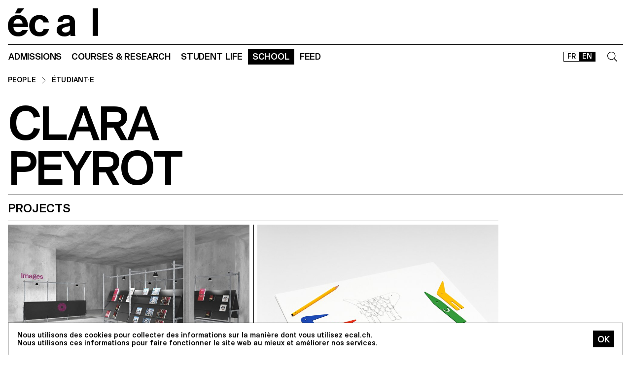

--- FILE ---
content_type: text/html; charset=utf-8
request_url: https://ecal.ch/en/school/network/people/clara-peyrot/
body_size: 13524
content:
<!doctype html>
<html lang="en">
<head>
    
    <!-- Google tag (gtag.js) -->
    <script async src="https://www.googletagmanager.com/gtag/js?id=G-58DJJ2LGEW"></script>
    <script>
    window.dataLayer = window.dataLayer || [];
    function gtag(){dataLayer.push(arguments);}
    gtag('js', new Date());

    gtag('config', 'G-58DJJ2LGEW');
    </script>

    <!-- Google Tag Manager GTM -->
    <script>(function(w,d,s,l,i){w[l]=w[l]||[];w[l].push({'gtm.start':
    new Date().getTime(),event:'gtm.js'});var f=d.getElementsByTagName(s)[0],
    j=d.createElement(s),dl=l!='dataLayer'?'&l='+l:'';j.async=true;j.src=
    'https://www.googletagmanager.com/gtm.js?id='+i+dl;f.parentNode.insertBefore(j,f);
    })(window,document,'script','dataLayer','GTM-NSJGD4VS');</script>
    <!-- End Google Tag Manager -->
     
    

    <meta charset="utf-8" />
    
    
    <meta name="description" content="The École cantonale d'art de Lausanne (ECAL) is a university of art and design based in Lausanne, Switzerland." />
    <meta name="viewport" content="width=device-width, minimum-scale=1, maximum-scale=2" />

    

    <title>Clara Peyrot — People — Network — School — ECAL</title>

    <script title="load">
    document.documentElement.className += ' js content-loading loading';
    window.addEventListener('DOMContentLoaded', () => document.documentElement.classList.remove('content-loading'));
    window.addEventListener('load', () => document.documentElement.classList.remove('loading'));
    </script>

    <script title="config">
    
    window.elementOverflowToggleStylesheet = '/static/build/bolt/elements/overflow-toggle/shadow.css';
    

    window.config = {};
    

    </script>

    <link rel="icon" type="image/png" sizes="32x32" href="/static/icons/favicon-32x32.png">
    <link rel="icon" type="image/png" sizes="16x16" href="/static/icons/favicon-16x16.png">
    <link rel="apple-touch-icon-precomposed" media="screen and (resolution: 163dpi)" href="/static/icons/57-touch-icon-iphone.png" />
    <link rel="apple-touch-icon-precomposed" media="screen and (resolution: 132dpi)" href="/static/icons/72-touch-icon-iphone.png" />
    <link rel="apple-touch-icon-precomposed" media="screen and (resolution: 326dpi)" href="/static/icons/114-touch-icon-iphone.png" />
    <link rel="manifest" href="/static/icons/site.webmanifest">
    <meta name="msapplication-TileColor" content="#ffffff">
    <meta name="theme-color" content="#ffffff">

    
    <link rel="stylesheet" href="/static/build/site/module.css?v=p3xqljc3o" />
    <link rel="stylesheet" href="/static/site/hacks.css?v=p3xqljc3o" />
    

    

    

    
    
    

    <meta property="og:title" content="Clara Peyrot" />

    <meta property="og:type" content="profile" />
    <meta property="og:url" content="https://ecal.ch/en/school/network/people/clara-peyrot/" />
    <meta property="og:site_name" content="ECAL - École cantonale d'art de Lausanne" />
    <meta property="og:locale" content="en_CH" />




    <meta property="og:profile:first_name" content="Clara" />

    <meta property="og:profile:last_name" content="Peyrot" />



    


    <script>
        (function(h,o,t,j,a,r){
            h.hj=h.hj||function(){(h.hj.q=h.hj.q||[]).push(arguments)};
            h._hjSettings={hjid:3426763,hjsv:6};
            a=o.getElementsByTagName('head')[0];
            r=o.createElement('script');r.async=1;
            r.src=t+h._hjSettings.hjid+j+h._hjSettings.hjsv;
            a.appendChild(r);
        })(window,document,'https://static.hotjar.com/c/hotjar-','.js?sv=');


    </script>
</head>

<body class="site-body">
    
    <!-- Google Tag Manager (noscript) -->
    <noscript><iframe src="https://www.googletagmanager.com/ns.html?id=GTM-NSJGD4VS"
    height="0" width="0" style="display:none;visibility:hidden"></iframe></noscript>
    <!-- End Google Tag Manager (noscript) -->
    

    
    
    
<header class="site-header site-grid grid" id="site-header">
    <a class="logo-thumb thumb" href="/en/">
        Home
        <svg viewbox="0 0 184 57">
            <use class="black-bg fill" href="#e" />
            <use class="black-bg fill" href="#cal" />
        </svg>
    </a>
    <a class="icon-thumb thumb thumb-40 @m-thumb-42" href="#navigation"><svg class="svg-20 @m-svg-21"><use href="#burger-icon" /></svg>Show navigation</a>
</header>

    

<nav class="site-nav site-block block" id="navigation">
    <a class="e-thumb thumb" href="/">
        Home
        <svg viewbox="0 0 71 57">
            <use class="black-bg fill" href="#e" />
        </svg>
    </a>

    <section class="nav-layer layer " data-popable id="nav-19"><button type="button" class="back-menu-button menu-button button @s-hidden" style="justify-items: end;" name="deactivate" value="#nav-19"><svg><use href="#left-arrow-icon"></use></svg>
        Back
    </button><h3 class="text-menu-button menu-button button grey-fg @s-hidden">Admissions</h3><a class="text-menu-button menu-button button text-09" href="/en/admissions/">Admission portal</a><div class="nav-toggle-block toggle-block block" id="nav-19-31" data-toggleable><a data-level="2" class="nav-toggle-button toggle-button button" href="#nav-19-31">Foundation year</a><a  class="text-menu-button menu-button button text-09" href="/en/admissions/propedeutique/calendar/">Calendar</a><a  class="text-menu-button menu-button button text-09" href="/en/admissions/propedeutique/requirements-portfolio/">Requirements &amp; Portfolio</a><a  class="text-menu-button menu-button button text-09" href="/en/admissions/propedeutique/fees-tuition/">Fees &amp; tuition</a><a  class="text-menu-button menu-button button text-09" href="/en/admissions/propedeutique/faq/">Frequently asked questions</a><a  class="text-menu-button menu-button button text-09" href="/en/admissions/propedeutique/msad/">MSAD</a></div><div class="nav-toggle-block toggle-block block" id="nav-19-50" data-toggleable><a data-level="2" class="nav-toggle-button toggle-button button" href="#nav-19-50">Bachelor</a><a  class="text-menu-button menu-button button text-09" href="/en/admissions/bachelor/calendar/">Calendar</a><a  class="text-menu-button menu-button button text-09" href="/en/admissions/bachelor/requirements-portfolio/">Requirements &amp; Portfolio</a><a  class="text-menu-button menu-button button text-09" href="/en/admissions/bachelor/fees-tuition/">Fees &amp; tuition</a><a  class="text-menu-button menu-button button text-09" href="/en/admissions/bachelor/faq/">Frequently asked questions</a></div><div class="nav-toggle-block toggle-block block" id="nav-19-51" data-toggleable><a data-level="2" class="nav-toggle-button toggle-button button" href="#nav-19-51">Master</a><a  class="text-menu-button menu-button button text-09" href="/en/admissions/master/calendar/">Calendar</a><a  class="text-menu-button menu-button button text-09" href="/en/admissions/master/requirements-portfolio/">Requirements &amp; Portfolio</a><a  class="text-menu-button menu-button button text-09" href="/en/admissions/master/fees-tuition/">Fees &amp; tuition</a><a  class="text-menu-button menu-button button text-09" href="/en/admissions/master/faq/">Frequently asked questions</a></div><div class="nav-toggle-block toggle-block block" id="nav-19-52" data-toggleable><a data-level="2" class="nav-toggle-button toggle-button button" href="#nav-19-52">MAS</a><a  class="text-menu-button menu-button button text-09" href="/en/admissions/mas/calendar/">Calendar</a><a  class="text-menu-button menu-button button text-09" href="/en/admissions/mas/requirements-portfolio/">Requirements &amp; Portfolio</a><a  class="text-menu-button menu-button button text-09" href="/en/admissions/mas/fees-tuition/">Fees &amp; tuition</a><a  class="text-menu-button menu-button button text-09" href="/en/admissions/mas/faq/">Frequently asked questions</a></div><div class="nav-toggle-block toggle-block block" id="nav-19-498" data-toggleable><a data-level="2" class="nav-toggle-button toggle-button button" href="#nav-19-498">CAS</a><a  class="text-menu-button menu-button button text-09" href="/en/admissions/cas/calendar/">Calendar</a><a  class="text-menu-button menu-button button text-09" href="/en/admissions/cas/requirements-portfolio/">Requirements &amp; Portfolio</a><a  class="text-menu-button menu-button button text-09" href="/en/admissions/cas/fees-tuition/">Fees &amp; tuition</a><a  class="text-menu-button menu-button button text-09" href="/en/admissions/cas/faq/">Frequently asked questions</a></div></section><section class="nav-layer layer double-row" data-popable id="nav-20"><button type="button" class="back-menu-button menu-button button @s-hidden" style="justify-items: end;" name="deactivate" value="#nav-20"><svg><use href="#left-arrow-icon"></use></svg>
        Back
    </button><h3 class="text-menu-button menu-button button grey-fg @s-hidden">Courses &amp; research</h3><a class="text-menu-button menu-button button text-09" href="/en/courses-and-research/">All courses</a><div class="nav-toggle-block toggle-block block" id="nav-20-397" data-toggleable><a data-level="2" class="nav-toggle-button toggle-button button" href="#nav-20-397">Foundation</a><a  class="text-menu-button menu-button button text-09" href="/en/courses-and-research/foundation/foundation-year/">Foundation year</a></div><div class="nav-toggle-block toggle-block block" id="nav-20-24" data-toggleable><a data-level="2" class="nav-toggle-button toggle-button button" href="#nav-20-24">Bachelor</a><a  class="text-menu-button menu-button button text-09" href="/en/courses-and-research/bachelor/bachelor-visual-arts/">Fine Arts</a><a  class="text-menu-button menu-button button text-09" href="/en/courses-and-research/bachelor/bachelor-cinema/">Cinema</a><a  class="text-menu-button menu-button button text-09" href="/en/courses-and-research/bachelor/bachelor-graphic-design/">Graphic Design</a><a  class="text-menu-button menu-button button text-09" href="/en/courses-and-research/bachelor/bachelor-industrial-design/">Industrial Design</a><a  class="text-menu-button menu-button button text-09" href="/en/courses-and-research/bachelor/bachelor-media-interaction-design/">Media &amp; Interaction Design</a><a  class="text-menu-button menu-button button text-09" href="/en/courses-and-research/bachelor/bachelor-photography/">Photography</a></div><div class="nav-toggle-block toggle-block block" id="nav-20-121" data-toggleable><a data-level="2" class="nav-toggle-button toggle-button button" href="#nav-20-121">Master</a><a  class="text-menu-button menu-button button text-09" href="/en/courses-and-research/master/visual-arts/">Fine Arts</a><a  class="text-menu-button menu-button button text-09" href="/en/courses-and-research/master/film-studies/">Film Studies ECAL–HEAD</a><a  class="text-menu-button menu-button button text-09" href="/en/courses-and-research/master/digital-experience-design/">Digital Experience Design</a><a  class="text-menu-button menu-button button text-09" href="/en/courses-and-research/master/product-design/">Product Design</a><a  class="text-menu-button menu-button button text-09" href="/en/courses-and-research/master/master-photography/">Photography</a><a  class="text-menu-button menu-button button text-09" href="/en/courses-and-research/master/type-design/">Type Design</a><a  class="text-menu-button menu-button button text-09" href="/en/courses-and-research/master/innokick/">HES-So Innokick</a></div><div class="nav-toggle-block toggle-block block" id="nav-20-127" data-toggleable><a data-level="2" class="nav-toggle-button toggle-button button" href="#nav-20-127">Master of Advanced Studies</a><a  class="text-menu-button menu-button button text-09" href="/en/courses-and-research/mas/luxe/">Design for Luxury &amp; Craftsmanship</a><a  class="text-menu-button menu-button button text-09" href="/en/courses-and-research/mas/drdi/">Design Research in Digital Innovation</a></div><div class="nav-toggle-block toggle-block block" id="nav-20-394" data-toggleable><a data-level="2" class="nav-toggle-button toggle-button button" href="#nav-20-394">Certificate of Advanced Studies</a><a  class="text-menu-button menu-button button text-09" href="/en/courses-and-research/cas/creative-leadership/">Creative Leadership</a><a  class="text-menu-button menu-button button text-09" href="/en/courses-and-research/cas/short-courses/">Short courses</a></div><div class="nav-toggle-block toggle-block block" id="nav-20-366" data-toggleable><a data-level="2" class="nav-toggle-button toggle-button button" href="#nav-20-366">Applied Research</a><a  class="text-menu-button menu-button button text-09" href="/en/courses-and-research/applied-research/research/">Research Department</a><a  class="text-menu-button menu-button button text-09" href="/en/courses-and-research/applied-research/research-projects/">Research Projects</a><a  class="text-menu-button menu-button button text-09" href="/en/courses-and-research/applied-research/research-team/">Research Team</a></div><div class="nav-toggle-block toggle-block block" id="nav-20-132" data-toggleable><a data-level="2" class="nav-toggle-button toggle-button button" href="#nav-20-132">Others</a><a  class="text-menu-button menu-button button text-09" href="/en/courses-and-research/others/international/">International</a><a  class="text-menu-button menu-button button text-09" href="/en/courses-and-research/others/course-epfl-ecal-shs/">Course EPFL/ECAL (SHS)</a><a  class="text-menu-button menu-button button text-09" href="/en/courses-and-research/others/academic-calendar/">Academic Calendar</a></div></section><section class="nav-layer layer " data-popable id="nav-21"><button type="button" class="back-menu-button menu-button button @s-hidden" style="justify-items: end;" name="deactivate" value="#nav-21"><svg><use href="#left-arrow-icon"></use></svg>
        Back
    </button><h3 class="text-menu-button menu-button button grey-fg @s-hidden">Student life</h3><a class="text-menu-button menu-button button text-09" href="/en/student-life/">Study at ECAL</a><div class="nav-toggle-block toggle-block block" id="nav-21-138" data-toggleable><a data-level="2" class="nav-toggle-button toggle-button button" href="#nav-21-138">Campus</a><a  class="text-menu-button menu-button button text-09" href="/en/student-life/campus/building/">Building</a><a  class="text-menu-button menu-button button text-09" href="/en/student-life/campus/facilities-workshops/">Facilities &amp; Workshops</a><a  class="text-menu-button menu-button button text-09" href="/en/student-life/campus/ecal-campus-app/">ECAL Campus App</a></div><div class="nav-toggle-block toggle-block block" id="nav-21-143" data-toggleable><a data-level="2" class="nav-toggle-button toggle-button button" href="#nav-21-143">Experience</a><a  class="text-menu-button menu-button button text-09" href="/en/student-life/experience/representative-council/">Representative Council</a><a  class="text-menu-button menu-button button text-09" href="/en/student-life/experience/students-office/">Students&#x27; Office</a><a  class="text-menu-button menu-button button text-09" href="/en/student-life/experience/diversity-equality-inclusion/">Diversity, equality &amp; inclusion</a></div><div class="nav-toggle-block toggle-block block" id="nav-21-149" data-toggleable><a data-level="2" class="nav-toggle-button toggle-button button" href="#nav-21-149">Living in Lausanne</a><a  class="text-menu-button menu-button button text-09" href="/en/student-life/living-in-lausanne/cultural-city/">Cultural City</a><a  class="text-menu-button menu-button button text-09" href="/en/student-life/living-in-lausanne/housing-transportation/">Housing &amp; Transportation</a><a  class="text-menu-button menu-button button text-09" href="/en/student-life/living-in-lausanne/sports/">Sports</a><a  class="text-menu-button menu-button button text-09" href="/en/student-life/living-in-lausanne/going-out/">Going out</a></div></section><section class="nav-layer layer " data-popable id="nav-13"><button type="button" class="back-menu-button menu-button button @s-hidden" style="justify-items: end;" name="deactivate" value="#nav-13"><svg><use href="#left-arrow-icon"></use></svg>
        Back
    </button><h3 class="text-menu-button menu-button button grey-fg @s-hidden">School</h3><a class="text-menu-button menu-button button text-09" href="/en/school/">Presentation</a><div class="nav-toggle-block toggle-block block" id="nav-13-203" data-toggleable><a data-level="2" class="nav-toggle-button toggle-button button" href="#nav-13-203">About</a><a  class="text-menu-button menu-button button text-09" href="/en/school/about/history/">History</a><a  class="text-menu-button menu-button button text-09" href="/en/school/about/mission-vision/">Mission &amp; vision</a><a  class="text-menu-button menu-button button text-09" href="/en/school/about/ecal-foundation/">ECAL+ Foundation</a><a  class="text-menu-button menu-button button text-09" href="/en/student-life/campus/facilities-workshops/elac-gallery/">ELAC Gallery</a><a  class="text-menu-button menu-button button text-09" href="/en/school/about/organisation/">Organisation</a><a  class="text-menu-button menu-button button text-09" href="/en/ecal.ch/fr/ecole/a-propos/durabilite/">Sustainability</a></div><div class="nav-toggle-block toggle-block block" id="nav-13-372" data-toggleable><a data-level="2" class="nav-toggle-button toggle-button button" href="#nav-13-372">Network</a><a  class="text-menu-button menu-button button text-09" href="/en/school/network/collaborations/">Collaborations</a><a  class="text-menu-button menu-button button text-09" href="/en/school/network/people/">People</a><a  class="text-menu-button menu-button button text-09" href="/en/school/network/execal-alumni/">EXECAL / Alumni</a><a  class="text-menu-button menu-button button text-09" href="/en/school/network/talent-day/">Talent Day</a></div><div class="nav-toggle-block toggle-block block" id="nav-13-403" data-toggleable><a data-level="2" class="nav-toggle-button toggle-button button" href="#nav-13-403">Partnerships</a><a  class="text-menu-button menu-button button text-09" href="/en/student-life/campus/facilities-workshops/epflecal-lab/">EPFL+ECAL Lab</a><a  class="text-menu-button menu-button button text-09" href="/en/school/partnerships/imd-business-school/">IMD Business School</a><a  class="text-menu-button menu-button button text-09" href="/en/school/partnerships/la-becque/">La Becque</a><a  class="text-menu-button menu-button button text-09" href="/en/school/partnerships/mit-architecture/">MIT Architecture</a><a  class="text-menu-button menu-button button text-09" href="/en/school/partnerships/senior-lab/">senior-lab</a><a  class="text-menu-button menu-button button text-09" href="/en/school/partnerships/smart-move/">SMART MOVE</a></div></section><section class="nav-layer layer " data-popable id="nav-9"><button type="button" class="back-menu-button menu-button button @s-hidden" style="justify-items: end;" name="deactivate" value="#nav-9"><svg><use href="#left-arrow-icon"></use></svg>
        Back
    </button><h3 class="text-menu-button menu-button button grey-fg @s-hidden">Feed</h3><a class="text-menu-button menu-button button text-09" href="/en/feed/">All contents</a><div class="nav-toggle-block toggle-block block" id="nav-9-170" data-toggleable><a data-level="2" class="nav-toggle-button toggle-button button" href="#nav-9-170">Categories</a><a  class="text-menu-button menu-button button text-09" href="/en/feed/events/">Events</a><a  class="text-menu-button menu-button button text-09" href="/en/feed/projects/">Projects</a><a  class="text-menu-button menu-button button text-09" href="/en/feed/articles/">Articles</a></div><div class="nav-toggle-block toggle-block block" id="nav-9-313" data-toggleable><a data-level="2" class="nav-toggle-button toggle-button button" href="#nav-9-313">Diploma</a><a  class="text-menu-button menu-button button text-09" href="/en/feed/diploma/2025/">Diplomas 2025</a><a  class="text-menu-button menu-button button text-09" href="/en/feed/diploma/2024/">Diplomas 2024</a><a  class="text-menu-button menu-button button text-09" href="/en/feed/diploma/2023/">Diplomas 2023</a><a  class="text-menu-button menu-button button text-09" href="/en/feed/diploma/2022/">Diplomas 2022</a><a  class="text-menu-button menu-button button text-09" href="/en/feed/diploma/2021/">Diplomas 2021</a><a  class="text-menu-button menu-button button text-09" href="/en/feed/diploma/2020/">Diplomas 2020</a><a  class="text-menu-button menu-button button text-09" href="/en/feed/diploma/yearbook-20122019/">Yearbook 2012–2019</a></div><div class="nav-toggle-block toggle-block block" id="nav-9-456" data-toggleable><a data-level="2" class="nav-toggle-button toggle-button button" href="#nav-9-456">Press</a><a  class="text-menu-button menu-button button text-09" href="/en/feed/presse/press-kits/">Press Area</a><a  class="text-menu-button menu-button button text-09" href="/en/feed/press/newsletter/">Newsletter</a></div></section>



    <form class="search-block block" data-popable id="search" action="/en/search/" method="get">
        <a class="icon-thumb thumb thumb-40" href="#search">
            <svg class="svg-20"><use href="#search-icon" /></svg>
        </a>
        <input type="text" class="search-input active-focus" name="query" required value="" id="search-input" />
        <label class="search-label placeholder-label" for="search-input">Search</label>
        <input type="reset" class="text-08 button" value="Cancel" />
    </form>

    <div class="lang-block block">
        

<a href="/fr/ecole/network/people/clara-peyrot/" class="white-button button button-36 @s-button-20  ">FR</a>

<a href="/en/school/network/people/clara-peyrot/" class="white-button button button-36 @s-button-20  on ">EN</a>


    </div>

    <div class="nav-layer-0 nav-layer layer">
        <section class="nav-menu-block menu-block block">
            <a data-url="/en/admissions/" class="nav-menu-button menu-button button" href="#nav-19">
       Admissions
       <svg><use href="#right-arrow-icon" /></svg></a><a data-url="/en/courses-and-research/" class="nav-menu-button menu-button button" href="#nav-20">
       Courses &amp; research
       <svg><use href="#right-arrow-icon" /></svg></a><a data-url="/en/student-life/" class="nav-menu-button menu-button button" href="#nav-21">
       Student life
       <svg><use href="#right-arrow-icon" /></svg></a><a data-url="/en/school/" class="nav-menu-button menu-button button current-on" href="#nav-13">
       School
       <svg><use href="#right-arrow-icon" /></svg></a><a data-url="/en/feed/" class="nav-menu-button menu-button button" href="#nav-9">
       Feed
       <svg><use href="#right-arrow-icon" /></svg></a>

        </section>

        <!-- <a class="white-button button normal-text block" href="/en/contact/">Contact us</a> -->

        <section class="links-block block  spaced-links">
            <a href="/en/contact/" class="a text-10">Contact</a>
            <a href="https://ecal-shop.ch/" target="_blank" class="a text-10">Shop</a>
            <a href="https://ecal-typefaces.ch/" target="_blank" class="a text-10">Typefaces</a>
            <a href="https://offline-online.ch/" target="_blank" class="a text-10">Offline-online</a>
            <p class="spaced-links">

                <a href="https://www.instagram.com/ecal_ch/" target="_blank" class="a icon-thumb thumb @t-thumb-30 thumb-20">Instagram<svg class="social-icon inline-svg" xmlns="http://www.w3.org/2000/svg" viewBox="0 0 448 512"><path d="M224.1 141c-63.6 0-114.9 51.3-114.9 114.9s51.3 114.9 114.9 114.9S339 319.5 339 255.9 287.7 141 224.1 141zm0 189.6c-41.1 0-74.7-33.5-74.7-74.7s33.5-74.7 74.7-74.7 74.7 33.5 74.7 74.7-33.6 74.7-74.7 74.7zm146.4-194.3c0 14.9-12 26.8-26.8 26.8-14.9 0-26.8-12-26.8-26.8s12-26.8 26.8-26.8 26.8 12 26.8 26.8zm76.1 27.2c-1.7-35.9-9.9-67.7-36.2-93.9-26.2-26.2-58-34.4-93.9-36.2-37-2.1-147.9-2.1-184.9 0-35.8 1.7-67.6 9.9-93.9 36.1s-34.4 58-36.2 93.9c-2.1 37-2.1 147.9 0 184.9 1.7 35.9 9.9 67.7 36.2 93.9s58 34.4 93.9 36.2c37 2.1 147.9 2.1 184.9 0 35.9-1.7 67.7-9.9 93.9-36.2 26.2-26.2 34.4-58 36.2-93.9 2.1-37 2.1-147.8 0-184.8zM398.8 388c-7.8 19.6-22.9 34.7-42.6 42.6-29.5 11.7-99.5 9-132.1 9s-102.7 2.6-132.1-9c-19.6-7.8-34.7-22.9-42.6-42.6-11.7-29.5-9-99.5-9-132.1s-2.6-102.7 9-132.1c7.8-19.6 22.9-34.7 42.6-42.6 29.5-11.7 99.5-9 132.1-9s102.7-2.6 132.1 9c19.6 7.8 34.7 22.9 42.6 42.6 11.7 29.5 9 99.5 9 132.1s2.7 102.7-9 132.1z"/></svg></a>

                <a href="https://www.facebook.com/ecal.ch/" target="_blank" class="a icon-thumb thumb @t-thumb-30 thumb-20">Facebook<svg class="social-icon inline-svg" xmlns="http://www.w3.org/2000/svg" viewBox="0 0 448 512"><path d="M400 32H48A48 48 0 0 0 0 80v352a48 48 0 0 0 48 48h137.25V327.69h-63V256h63v-54.64c0-62.15 37-96.48 93.67-96.48 27.14 0 55.52 4.84 55.52 4.84v61h-31.27c-30.81 0-40.42 19.12-40.42 38.73V256h68.78l-11 71.69h-57.78V480H400a48 48 0 0 0 48-48V80a48 48 0 0 0-48-48z"/></svg></a>

                <a href="https://www.linkedin.com/company/ecal---ecole-cantonale-d-art-de-lausanne/" target="_blank" class="a icon-thumb thumb @t-thumb-30 thumb-20">LinkedIn<svg role="img" viewBox="0 0 24 24" xmlns="http://www.w3.org/2000/svg" class="social-icon inline-svg"><path d="M20.447 20.452h-3.554v-5.569c0-1.328-.027-3.037-1.852-3.037-1.853 0-2.136 1.445-2.136 2.939v5.667H9.351V9h3.414v1.561h.046c.477-.9 1.637-1.85 3.37-1.85 3.601 0 4.267 2.37 4.267 5.455v6.286zM5.337 7.433c-1.144 0-2.063-.926-2.063-2.065 0-1.138.92-2.063 2.063-2.063 1.14 0 2.064.925 2.064 2.063 0 1.139-.925 2.065-2.064 2.065zm1.782 13.019H3.555V9h3.564v11.452zM22.225 0H1.771C.792 0 0 .774 0 1.729v20.542C0 23.227.792 24 1.771 24h20.451C23.2 24 24 23.227 24 22.271V1.729C24 .774 23.2 0 22.222 0h.003z"/></svg></a>

                <!--
                <a href="https://twitter.com/ecal_ch" target="_blank" class="a icon-thumb thumb @t-thumb-30 thumb-20">Twitter<svg class="social-icon inline-svg" xmlns="http://www.w3.org/2000/svg" viewBox="0 0 512 512"><path d="M459.37 151.716c.325 4.548.325 9.097.325 13.645 0 138.72-105.583 298.558-298.558 298.558-59.452 0-114.68-17.219-161.137-47.106 8.447.974 16.568 1.299 25.34 1.299 49.055 0 94.213-16.568 130.274-44.832-46.132-.975-84.792-31.188-98.112-72.772 6.498.974 12.995 1.624 19.818 1.624 9.421 0 18.843-1.3 27.614-3.573-48.081-9.747-84.143-51.98-84.143-102.985v-1.299c13.969 7.797 30.214 12.67 47.431 13.319-28.264-18.843-46.781-51.005-46.781-87.391 0-19.492 5.197-37.36 14.294-52.954 51.655 63.675 129.3 105.258 216.365 109.807-1.624-7.797-2.599-15.918-2.599-24.04 0-57.828 46.782-104.934 104.934-104.934 30.213 0 57.502 12.67 76.67 33.137 23.715-4.548 46.456-13.32 66.599-25.34-7.798 24.366-24.366 44.833-46.132 57.827 21.117-2.273 41.584-8.122 60.426-16.243-14.292 20.791-32.161 39.308-52.628 54.253z"/></svg></a>

                -->
                <a href="https://vimeo.com/ecal" target="_blank" class="a icon-thumb thumb @t-thumb-30 thumb-20">Vimeo<svg class="social-icon inline-svg" xmlns="http://www.w3.org/2000/svg" viewBox="0 0 448 512"><path d="M403.2 32H44.8C20.1 32 0 52.1 0 76.8v358.4C0 459.9 20.1 480 44.8 480h358.4c24.7 0 44.8-20.1 44.8-44.8V76.8c0-24.7-20.1-44.8-44.8-44.8zM377 180.8c-1.4 31.5-23.4 74.7-66 129.4-44 57.2-81.3 85.8-111.7 85.8-18.9 0-34.8-17.4-47.9-52.3-25.5-93.3-36.4-148-57.4-148-2.4 0-10.9 5.1-25.4 15.2l-15.2-19.6c37.3-32.8 72.9-69.2 95.2-71.2 25.2-2.4 40.7 14.8 46.5 51.7 20.7 131.2 29.9 151 67.6 91.6 13.5-21.4 20.8-37.7 21.8-48.9 3.5-33.2-25.9-30.9-45.8-22.4 15.9-52.1 46.3-77.4 91.2-76 33.3.9 49 22.5 47.1 64.7z"/></svg></a>
                 <a href="https://www.tiktok.com/@ecal_ch" target="_blank" class="a icon-thumb thumb @t-thumb-30 thumb-20">Tiktok<svg class="social-icon inline-svg" xmlns="http://www.w3.org/2000/svg" viewBox="0 0 448 512"><path d="M412.19,118.66a109.27,109.27,0,0,1-9.45-5.5,132.87,132.87,0,0,1-24.27-20.62c-18.1-20.71-24.86-41.72-27.35-56.43h.1C349.14,23.9,350,16,350.13,16H267.69V334.78c0,4.28,0,8.51-.18,12.69,0,.52-.05,1-.08,1.56,0,.23,0,.47-.05.71,0,.06,0,.12,0,.18a70,70,0,0,1-35.22,55.56,68.8,68.8,0,0,1-34.11,9c-38.41,0-69.54-31.32-69.54-70s31.13-70,69.54-70a68.9,68.9,0,0,1,21.41,3.39l.1-83.94a153.14,153.14,0,0,0-118,34.52,161.79,161.79,0,0,0-35.3,43.53c-3.48,6-16.61,30.11-18.2,69.24-1,22.21,5.67,45.22,8.85,54.73v.2c2,5.6,9.75,24.71,22.38,40.82A167.53,167.53,0,0,0,115,470.66v-.2l.2.2C155.11,497.78,199.36,496,199.36,496c7.66-.31,33.32,0,62.46-13.81,32.32-15.31,50.72-38.12,50.72-38.12a158.46,158.46,0,0,0,27.64-45.93c7.46-19.61,9.95-43.13,9.95-52.53V176.49c1,.6,14.32,9.41,14.32,9.41s19.19,12.3,49.13,20.31c21.48,5.7,50.42,6.9,50.42,6.9V131.27C453.86,132.37,433.27,129.17,412.19,118.66Z"></path></svg></a>
            </p>
        </section>
    </div>

    
    <a class="icon-thumb thumb thumb-40 @s-thumb-42" href="#-"><svg class="svg-20 @m-svg-21"><use href="#x-icon" /></svg>Close navigation</a>
</nav>


    
<section class="details-person-grid grid site-block block">
    <p class="x1 2x text-10 padding-top-15 padding-bottom-10 @m-padding-bottom-15 breadcrumb-block">
        <a href=".." class="a">People</a>
        <svg class="inline-svg" style="margin-top:-2px">
            <use href="#right-arrow-icon" />
        </svg>
        <a class="a" href="/en/school/network/people/?role=student">Étudiant·e</a>
    </p>
    <header class="person-header x1">
        <h2 class="text-06 @m-text-01">Clara<br>Peyrot</h2>
        
        
    </header>
    
    
</section>





<section class="site-block panel-grid site-grid grid">
    <h3 class="border-top 4x @t-6x @s-8x @m-10x  @l-12x  text-06 padding-top-15 padding-bottom-5">Projects</h3>
    
        
<a href="/en/feed/projects/6545/festival-images/" class="panel-block block 4x">
    <article class="block " >
        
        <img src="https://ecal-media.sos-ch-gva-2.exo.io/filer_public_thumbnails/filer_public/db/11/db11c625-cd31-45ac-a7aa-18c15b94baaa/a4fe76081f586566fe08c7a5c5580993.jpg__800x800_q85_ALIAS-feed-thumbs_subsampling-2_upscale.jpg" alt="Festival Images" />
        
        
        
        

        
            
                <p class="text-13">INDUSTRIAL DESIGN</p>
            
        

        
        <h3 class="overflow-ellipsis-text text-06 @t-text-08">Festival Images</h3>
        
        
        <p class="text-12">
            
                
                
                    with
                        
                            Adrien Rovero
                        

                        
                
            

        </p>
        

        
        <p class="text-12" >On the occasion of the 2012 Images Festival, ECAL had proposed to the students from the 3rd year Bachelor Industrial Design to compose a reception zone for the EX-EPA building. Staging systems are known for its quality of usage and innovation. The students therefore decided to use staging systems to make a link to future renovations of the building that would start by the end the Images Festival so the preparations would already be done.
For the project «Neil», the students worked on a scenography for the Grand Café Les Mouettes, which was a side event of the Images Festival, organised by the collective RATS, located in Vevey. It involves a series of furniture, composed of two materials: plane pine wood boards and ALUCOBOND panels. The precise manufacturing of the wooden pieces eases the joints of the white surfaces and forms the character of the furniture.</p>
        
    </article>
</a>

    
        
<a href="/en/feed/projects/6500/lista-office/" class="panel-block block 4x">
    <article class="block " >
        
        <img src="https://ecal-media.sos-ch-gva-2.exo.io/filer_public_thumbnails/filer_public/10/21/1021e3f2-f988-4534-8858-da634427b599/9c952da517409ba2885a9f7cf193254a.jpg__800x800_q85_ALIAS-feed-thumbs_subsampling-2_upscale.jpg" alt="Lista Office" />
        
        
        
        

        
            
                <p class="text-13">INDUSTRIAL DESIGN</p>
            
        

        
        <h3 class="overflow-ellipsis-text text-06 @t-text-08">Lista Office</h3>
        
        
        <p class="text-12">
            
                
                
                    with
                        
                            Luc Bergeron, 
                        
                            Rémy Jacquet
                        

                        
                
            

        </p>
        

        
        <p class="text-12" >Semester projects from the 1st year Industrial Design students who participated in the 2010 contest Lista Office Design Award 2010.</p>
        
    </article>
</a>

    
</section>














    

    
    
<form class="cookie-site-block site-block block text-11" method="post" action="/cookies/accept/">
    
        Nous utilisons des cookies pour collecter des informations sur la manière dont vous utilisez ecal.ch.<br/>
        Nous utilisons ces informations pour faire fonctionner le site web au mieux et améliorer nos services.
    
    <input type="submit" class="button black-button button-36" value="OK" />
    <input type="hidden" name="csrfmiddlewaretoken" value="GahgwNDZg7xv5zzEA6IQJ5qton9gZP9beteDOCUjU0dA3x77ckFPhMmwjGNa4ftw">
</form>

    
    
<footer class="site-footer site-grid grid">
    <div class="4x x1 y1 @t-6x @s-8x @l-12x border-top footer-logo-row">
        <a href="/" class="ecal-thumb thumb">
            écal
            <svg width="118" height="37" viewbox="0 0 183 57">
                <use href="#ecal-logo" class="black-bg" stroke-width="0"></use>
            </svg>
        </a>
    </div>

    <section class="4x y4 @t-3x @t-x1 @t-y3 @s-4x @s-x1 @l-3x @l-x7  @l-y2 border-top padding-top-10">
        <p class="text-13">Address</p>
        <a href="https://www.google.com/maps/place/Ecal/@46.5366333,6.5861744,17z/data=!3m2!4b1!5s0x478c31bd2d436987:0x52e9696a8af7f88c!4m5!3m4!1s0x478c31bcd61e8ab9:0x39620c2ac7dc0384!8m2!3d46.5366333!4d6.5883684" class="a">
            <div class="footer-content">
                <p class="text-11">5, avenue du Temple, CH-1020 Renens</p>
            </div>
        </a>
    </section>
    <section class="4x y2 @t-3x @t-x1 @t-y2 @s-4x @s-x1 @l-3x @l-x1  @l-y2 border-top padding-top-10">
        <label for="footer-newsletter-email" class="text-13">Register to our newsletter</label>
        <div class="footer-content">
            <form class="mono-form newsletter-form" action="/ajax/newsletter-subscribe/" method="post">
                <input type="email" placeholder="E-mail address" id="footer-newsletter-email" name="email" />
                <button type="submit" class="white-button normal-text text-9">Apply</button>
                <input type="hidden" name="csrfmiddlewaretoken" value="GahgwNDZg7xv5zzEA6IQJ5qton9gZP9beteDOCUjU0dA3x77ckFPhMmwjGNa4ftw">
            </form>
        </div>
    </section>
    <section class="4x y3 @t-3x @t-x4 @t-y2 @s-4x @s-x5 @l-3x @l-x4  @l-y2 border-top padding-top-10">
        <p class="text-13">Follow ECAL</p>
        <div class="footer-content">
            <!--
<section class="thumb-grid grid " style="justify-content: start;"> -->
    <!-- <a href="https://twitter.com/ecal_ch" target="_blank" class="icon-thumb thumb thumb-36"><svg><use href="#twitter-icon" /></svg></a>
    <a href="https://www.facebook.com/ecal.ch/" target="_blank" class="icon-thumb thumb thumb-36"><svg><use href="#facebook-icon" /></svg></a>
    <a href="https://www.instagram.com/ecal_ch/" target="_blank" class="icon-thumb thumb thumb-36"><svg><use href="#instagram-icon" /></svg></a>
    <a href="https://vimeo.com/ecal" target="_blank" class="icon-thumb thumb thumb-36"><svg><use href="#vimeo-icon" /></svg></a> -->
    <p class="text-11 spaced-links">
        <a href="https://www.instagram.com/ecal_ch/" target="_blank" class="a">Instagram</a>
        <a href="https://www.facebook.com/ecal.ch/" target="_blank" class="a">Facebook</a>
        <a href="https://www.linkedin.com/company/ecal---ecole-cantonale-d-art-de-lausanne/" target="_blank" class="a">LinkedIn</a>
        <a href="https://vimeo.com/ecal" target="_blank" class="a">Vimeo</a>
        <a href="https://www.tiktok.com/@ecal_ch" target="_blank" class="a">Tiktok</a>
    </p>
<!-- </section> -->

            <!-- <p class="text-11 spaced-links" >
                <a href="https://www.instagram.com/ecal_ch/" target="_blank" class="a">Instagram</a>
                <a href="https://vimeo.com/ecal" target="_blank" class="a">Vimeo</a>
                <a href="https://www.facebook.com/ecal.ch/" target="_blank" class="a">Facebook</a>
                <a href="https://twitter.com/ecal_ch" target="_blank" class="a">Twitter</a>
                <a href="https://www.tiktok.com/@ecal_ch" target="_blank" class="a">Tiktok</a>
            </p> -->
        </div>
    </section>
    <section class="4x y5 @t-3x @t-x4 @t-y3 @s-4x @s-x5 @l-3x @l-x10 @l-y2 border-top padding-top-10">
        <p class="text-13">All Rights reserved @2026</p>
        <div class="footer-content">
            <p class="text-11 spaced-links" >
                <a class="a" href="/en/contact/">Contact</a><a class="a" href="/en/impressum/">Impressum</a><a class="a" href="/en/hub/">Hub</a><a class="a" href="/en/feed/presse/press-kits/">Press</a>

            </p>
        </div>
    </section>
</footer>

    
<svg width="0" height="0" viewBox="0 0 184 57">
    <defs>
        <path id="e" d="M20.5861 21.6048C26.1461 21.6048 29.5595 25.5298 29.7354 30.7984H11.4367C11.9294 25.5298 15.2372 21.6048 20.5861 21.6048ZM29.1372 43.8815C27.9408 46.1092 25.5478 48.3368 21.1139 48.3368C16.0466 48.3368 11.8238 45.2959 11.2608 38.1179H40.8906V37.0924C40.8906 23.6203 34.2046 13.4721 20.5509 13.4721C8.02329 13.4721 0 22.8071 0 35.183C0 47.5589 7.6362 56.8939 20.9732 56.8939C30.8263 56.8939 37.5828 51.696 40.4332 43.8815H29.1372ZM33.2896 0H19.7767L14.3575 10.2897H24.281L33.2896 0Z" />
        <path id="cal" d="M171.938 55.8331H183.058V0H171.938V55.8331ZM110.954 27.2624C111.13 25.353 111.657 24.1507 112.854 23.1253C114.191 21.9938 116.127 21.4634 118.484 21.4634C123.024 21.4634 125.382 23.3021 125.382 26.3431C125.382 28.5707 124.502 29.6315 121.581 30.0205L119.751 30.268C111.024 31.5409 98.8483 33.2382 98.8483 44.0583C98.8483 52.0496 105.675 57 114.402 57C121.546 57 124.713 54.4541 126.648 52.6154H126.719L126.965 55.9039H137.065V55.6563C136.361 54.3834 136.114 52.9336 136.114 50.2463V30.9398C136.114 27.0149 135.798 24.5397 135.164 22.5596C133.018 15.7705 125.874 13.4721 118.801 13.4721C108.877 13.4721 101.417 17.7153 100.854 27.121L110.954 27.2624ZM116.76 48.9733C112.537 48.9733 109.933 47.1346 109.933 43.7047C109.933 42.4318 110.426 41.3003 111.2 40.5223C112.326 39.3908 114.473 38.6836 117.464 37.9057L119.927 37.2692C122.777 36.562 124.854 35.9963 125.804 35.6073V40.6284C125.804 42.6086 125.628 43.3511 125.417 44.0583C124.115 47.6297 120.314 48.9733 116.76 48.9733ZM82.9777 28.4646C81.8516 19.4479 74.497 13.4721 64.2215 13.4721C51.2716 13.4721 43.2483 22.4888 43.2483 35.183C43.2483 48.1954 50.7086 56.8939 64.1511 56.8939C74.7785 56.8939 81.7109 50.812 83.2944 41.9014H72.4911C71.541 45.1898 69.4648 48.3015 64.3975 48.3015C58.5911 48.3015 54.7202 44.3058 54.7202 35.2891C54.7202 26.6613 58.4504 22.0292 64.1863 22.0292C68.937 22.0292 71.4002 25.2115 72.0337 28.5H82.9777V28.4646Z" />

        <g id="ecal-logo">
            <use href="#e" />
            <use href="#cal" />
        </g>

        <symbol id="search-icon" class="fill" viewbox="3 12 16 16">
            <path fill-rule="evenodd" transform="translate(-10,-160)" clip-rule="evenodd" d="M25.1702 178.585C25.1702 181.67 22.6697 184.17 19.5851 184.17C16.5005 184.17 14 181.67 14 178.585C14 175.501 16.5005 173 19.5851 173C22.6697 173 25.1702 175.501 25.1702 178.585ZM23.7526 183.684C22.6174 184.613 21.1664 185.17 19.5851 185.17C15.9482 185.17 13 182.222 13 178.585C13 174.948 15.9482 172 19.5851 172C23.2219 172 26.1702 174.948 26.1702 178.585C26.1702 180.166 25.6129 181.617 24.6839 182.753L29 187.069L28.0687 188L23.7526 183.684Z" class="fill"/>
        </symbol>

        <symbol id="right-arrow-icon" class="stroke" viewbox="13 47 16 16">
            <path d="M17 48L24.2 55.1111L17 62.2222"/>
        </symbol>

        <symbol id="left-arrow-icon" class="stroke" viewbox="13 72 16 16">
           <path d="M24 87L16.8 79.8889L24 72.7778"/>
        </symbol>

        <symbol id="up-arrow-icon" class="stroke" viewbox="13 97 16 16">
            <path d="M13.9999 108L21.111 100.8L28.2222 108" />
        </symbol>

        <symbol id="down-arrow-icon" class="stroke" viewbox="13 121 16 16">
            <path d="M28.2222 125.8L21.1111 133L14 125.8" />
        </symbol>

        <symbol id="x-icon" class="fill" viewbox="13 197 16 16">
            <rect width="1" height="21.7297" transform="matrix(0.707107 -0.707106 0.707107 0.707106 13 197.707)"/>
            <rect width="1" height="21.7297" transform="matrix(0.707107 0.707106 -0.707107 0.707106 28.3652 197)"/>
        </symbol>

        <symbol id="bd-arrow-icon" class="fill" viewbox="13 247 16 16">
            <g clip-path="url(#clip1_691_17617)">
                <rect width="1" height="14" transform="matrix(-1 5.90056e-07 5.90056e-07 -1 21.5007 260.626)" class="fill"/>
                <rect width="1" height="10" transform="matrix(-0.707107 0.707107 -0.707106 -0.707108 21.7072 260.42)"/>
                <rect width="1" height="10" transform="matrix(0.707107 0.707107 -0.707108 0.707106 27.4565 253.256)"/>
                <rect width="1" height="16" transform="matrix(0 -1 1 1.18011e-06 13 263)"/>
            </g>
        </symbol>

        <symbol id="plus-icon" viewbox="0 0 16 16">
            <line x1="0" y1="8" x2="16" y2="8" />
            <line x1="8" y1="0" x2="8" y2="16" />
        </symbol>

        <symbol id="minus-icon" class="fill" viewbox="13 147 16 16">
            <rect x="29" y="154.467" width="1.06667" height="16" transform="rotate(90 29 154.467)" />
        </symbol>

        <symbol id="tr-arrow-icon" viewbox="13 222 16 16">
            <g clip-path="url(#clip0_691_17617)">
                <rect width="1" height="21.6262" transform="matrix(0.707107 0.707106 -0.707107 0.707106 28.292 222)" class="fill"/>
                <rect width="1" height="16" transform="matrix(1 0 -1.18011e-06 1 28 222)" class="fill"/>
                <rect width="1" height="16" transform="matrix(0 -1 1 1.18011e-06 13 223)" class="fill"/>
            </g>
        </symbol>

        <symbol id="minmax-icon" viewbox="13 272 16 16">
            <path d="M13 276.505H29" class="stroke" />
            <path d="M13 283.521H29" class="stroke" />
            <path fill-rule="evenodd" clip-rule="evenodd" d="M25 274H26V279.01H25V274Z" class="fill"/>
            <path fill-rule="evenodd" clip-rule="evenodd" d="M15 280.99H16V286H15V280.99Z" class="fill"/>
        </symbol>

        <symbol id="burger-icon" class="fill" viewbox="13 297 16 16">
            <rect x="13" y="310" width="16" height="1" class="fill"/>
            <rect x="13" y="305" width="16" height="1" class="fill"/>
            <rect x="13" y="300" width="16" height="1" class="fill"/>
        </symbol>

        <symbol id="twitter-icon" viewbox="13 322 16 16">
            <path class="fill" d="M21.768 327.126V334.242H20.256V327.126H17.388V325.758H24.612V327.126H21.768Z"/>
            <rect x="13.5" y="322.5" width="15" height="15" rx="7.5" class="stroke" />
        </symbol>

        <symbol id="vimeo-icon" viewbox="13 347 16 16">
            <path class="fill" d="M21.726 359.242H20.214L17.082 350.758H18.702L20.994 357.19H21.018L23.346 350.758H24.918L21.726 359.242Z"/>
            <rect x="13.5" y="347.5" width="15" height="15" rx="7.5" class="stroke" />
        </symbol>

        <symbol id="facebook-icon" viewbox="13 372 16 16">
            <path class="fill" d="M23.46 380.57H19.752V384.242H18.24V375.758H23.76V377.126H19.752V379.202H23.46V380.57Z"/>
            <rect x="13.5" y="372.5" width="15" height="15" rx="7.5" class="stroke"/>
        </symbol>

        <symbol id="instagram-icon" viewbox="13 397 16 16">
            <path class="fill" d="M23.418 402.816L22.866 405.612C22.85 405.708 22.834 405.812 22.818 405.924C22.81 406.036 22.806 406.116 22.806 406.164C22.806 406.3 22.842 406.404 22.914 406.476C22.986 406.548 23.078 406.584 23.19 406.584C23.358 406.584 23.518 406.528 23.67 406.416C23.83 406.296 23.97 406.14 24.09 405.948C24.21 405.748 24.306 405.52 24.378 405.264C24.45 405 24.486 404.72 24.486 404.424C24.486 403.984 24.406 403.58 24.246 403.212C24.086 402.844 23.862 402.528 23.574 402.264C23.286 402 22.942 401.796 22.542 401.652C22.142 401.5 21.702 401.424 21.222 401.424C20.71 401.424 20.234 401.52 19.794 401.712C19.354 401.896 18.97 402.152 18.642 402.48C18.314 402.8 18.054 403.18 17.862 403.62C17.678 404.06 17.586 404.532 17.586 405.036C17.586 405.508 17.662 405.96 17.814 406.392C17.966 406.816 18.202 407.196 18.522 407.532C18.866 407.884 19.262 408.148 19.71 408.324C20.158 408.5 20.682 408.588 21.282 408.588C21.762 408.588 22.206 408.544 22.614 408.456C23.03 408.36 23.466 408.208 23.922 408L24.21 408.876C23.282 409.292 22.294 409.5 21.246 409.5C20.494 409.5 19.826 409.388 19.242 409.164C18.666 408.94 18.178 408.632 17.778 408.24C17.386 407.84 17.086 407.368 16.878 406.824C16.678 406.272 16.578 405.672 16.578 405.024C16.578 404.392 16.694 403.8 16.926 403.248C17.166 402.696 17.494 402.216 17.91 401.808C18.326 401.4 18.814 401.08 19.374 400.848C19.942 400.616 20.55 400.5 21.198 400.5C21.806 400.5 22.366 400.596 22.878 400.788C23.398 400.98 23.846 401.248 24.222 401.592C24.598 401.928 24.89 402.336 25.098 402.816C25.314 403.288 25.422 403.812 25.422 404.388C25.422 404.844 25.354 405.26 25.218 405.636C25.09 406.012 24.918 406.34 24.702 406.62C24.486 406.892 24.238 407.104 23.958 407.256C23.686 407.408 23.406 407.484 23.118 407.484C22.846 407.484 22.626 407.412 22.458 407.268C22.298 407.124 22.206 406.92 22.182 406.656C22.054 406.88 21.854 407.084 21.582 407.268C21.31 407.444 20.994 407.532 20.634 407.532C20.346 407.532 20.082 407.48 19.842 407.376C19.61 407.264 19.41 407.112 19.242 406.92C19.082 406.728 18.954 406.5 18.858 406.236C18.77 405.964 18.726 405.668 18.726 405.348C18.726 404.98 18.786 404.636 18.906 404.316C19.026 403.988 19.19 403.704 19.398 403.464C19.606 403.216 19.846 403.024 20.118 402.888C20.39 402.744 20.682 402.672 20.994 402.672C21.378 402.672 21.686 402.752 21.918 402.912C22.158 403.072 22.326 403.26 22.422 403.476L22.542 402.816H23.418ZM21.09 403.656C20.898 403.656 20.722 403.7 20.562 403.788C20.402 403.876 20.262 403.996 20.142 404.148C20.03 404.3 19.938 404.48 19.866 404.688C19.802 404.888 19.77 405.104 19.77 405.336C19.77 405.696 19.862 405.988 20.046 406.212C20.23 406.436 20.466 406.548 20.754 406.548C20.946 406.548 21.122 406.5 21.282 406.404C21.45 406.308 21.594 406.18 21.714 406.02C21.834 405.852 21.926 405.656 21.99 405.432C22.054 405.208 22.086 404.968 22.086 404.712C22.086 404.368 21.99 404.108 21.798 403.932C21.606 403.748 21.37 403.656 21.09 403.656Z" />
            <rect x="13.5" y="397.5" width="15" height="15" rx="7.5" class="stroke"/>
        </symbol>
    </defs>
</svg>



    
    <script type="module" title="Module">
        
        import '/static/build/site/module.js?v=p3xqljc3o';
        
        

    </script>
    

    


    


</body>
</html>
